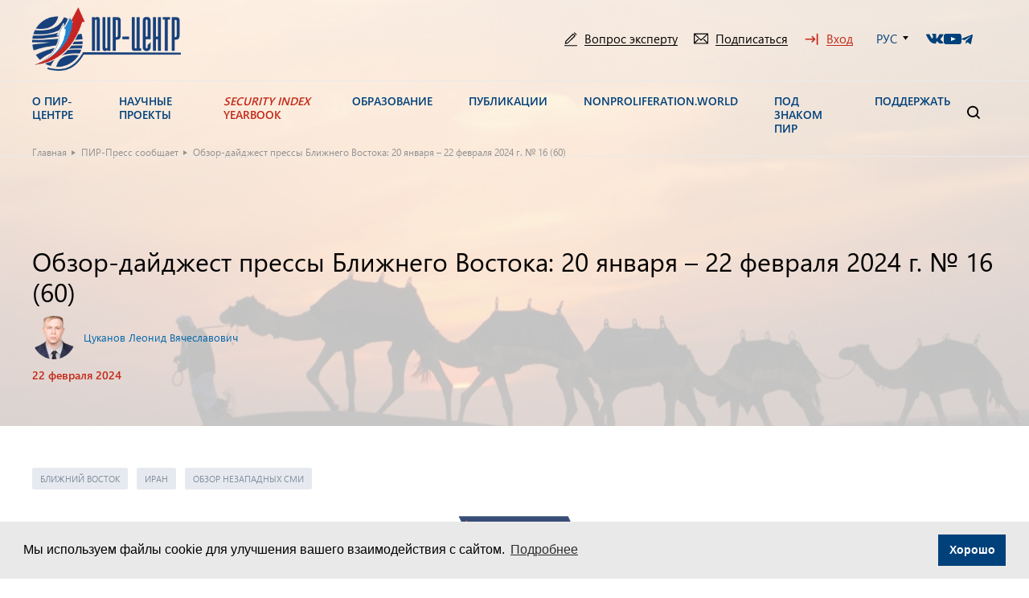

--- FILE ---
content_type: text/css
request_url: https://pircenter.org/wp-content/themes/pir-center/css/media.css?ver=1.0.22
body_size: 5294
content:
@media only screen and (max-width: 1279px) {
  .header-menu__item:not(:last-child) {
    margin-right: 20px;
  }
  .header-menu__link {
    font-size: 13px;
  }
  .header.fixed .header-nav__logo {
    max-width: 110px;
  }
  .header.fixed .header-logo__title {
    font-size: 11px;
  }
  .header.fixed .header-menu {
    margin-left: 15px;
  }
  .header.fixed .header-menu > .header-menu__item:not(:last-child) {
    margin-right: 8px;
  }
  .header.fixed .header-menu > .header-menu__item > .header-menu__link {
    font-size: 12px;
  }
  .header.fixed .header-menu .header-submenu li {
    margin-bottom: 25px;
  }
  .header.fixed .header-menu .header-submenu li a {
    font-size: 13px;
  }
  .header.fixed .header-menu .header-subnav-third {
    margin: 0 -18px;
  }
  .header.fixed .header-nav-language {
    padding: 0;
  }
  .header.fixed .header-nav-language .jq-selectbox__select {
    padding: 0 16px 0 5px;
  }
  .header.fixed .header-nav-language .jq-selectbox__trigger {
    right: 5px;
  }
  .header.fixed .header-search {
    width: auto;
    padding: 0 7px;
  }

  .main-item {
    height: 685px;
  }

  .news-item.news-item_big .news-item__text {
    font-size: 14px;
  }

  .about-item {
    margin-right: 0;
  }

  .unity-item {
    padding-left: 25px;
    padding-right: 25px;
  }

  .event-item__main {
    padding-left: 15px;
  }

  .courses-slider {
    height: 292px;
  }
  .courses-slide {
    min-height: 132px;
    padding: 20px 25px;
  }

  .aid {
    margin-bottom: 60px;
  }
  .aid-banner {
    min-height: 285px;
    padding: 34px 23px;
  }
  .aid-banner::before {
    width: 155px;
    height: 200px;
  }
  .aid-banner__title {
    font-size: 22px;
  }
  .aid-banner__desc {
    font-size: 14px;
  }

  .inner-main_course .inner-main-content {
    height: 600px;
  }
  .inner-main-content {
    height: 500px;
  }

  .events-upcoming__pict {
    width: 50%;
  }
  .events-upcoming__desc {
    padding-left: 24px;
  }
  .events-item-main {
    padding: 15px 15px 7px;
  }

  .expert-item {
    height: 280px;
  }
  .expert-item__pict {
    background-position: center top;
  }
  .expert-item-desc {
    padding: 15px 20px 22px;
  }
  .expert-item-desc__main {
    max-height: 206px;
  }

  .course-slider .swiper-button-prev, .course-slider .swiper-button-next {
    top: 38.8%;
  }
  .course-slider .swiper-button-prev {
    left: 6%;
  }
  .course-slider .swiper-button-next {
    right: 6%;
  }
  .course-slider-slide {
    max-width: 680px;
  }
  .course-video__wrap {
    height: 330px;
  }

  .online-row::after {
    bottom: -29.5%;
  }

  .sidebar-menu li a {
    padding: 16px 15px 14px;
  }

  .quotes-text {
    font-size: 18px;
  }

  /**/
}
@media only screen and (max-width: 1024px) {
  .header {
    position: fixed;
    -webkit-box-shadow: 0px 0px 40px rgba(0, 0, 0, 0.15);
            box-shadow: 0px 0px 40px rgba(0, 0, 0, 0.15);
  }
  .header-inner {
    background-color: #fff;
  }
  .header-top {
    display: none;
  }
  .header-nav-container {
    -webkit-box-align: center;
        -ms-flex-align: center;
            align-items: center;
    padding-top: 0;
  }
  .header-nav__logo {
    position: relative;
    max-width: 125px;
    visibility: visible;
    opacity: 1;
  }
  .header-nav__logo .header-logo__title {
    font-size: 12px;
  }
  .header-nav-language {
    visibility: visible;
    opacity: 1;
    display: -webkit-box;
    display: -ms-flexbox;
    display: flex;
    -webkit-box-align: center;
        -ms-flex-align: center;
            align-items: center;
    -webkit-box-ordinal-group: 4;
        -ms-flex-order: 3;
            order: 3;
    height: 70px;
    padding: 0;
    border-left: none;
    border-right: 1px solid #F2F2F2;
  }
  .header-nav-language .jq-selectbox {
    height: 100%;
  }
  .header-nav-language .jq-selectbox__select {
    height: 100%;
    font-size: 14px;
  }
  .header-nav-language .jq-selectbox__dropdown {
    margin-top: 0;
    font-size: 14px;
  }
  .header-menu {
    display: none;
  }
  .header-search {
    -webkit-box-ordinal-group: 3;
        -ms-flex-order: 2;
            order: 2;
    width: 50px;
    height: 70px;
    margin-left: auto;
  }

  .main-item {
    height: 454px;
  }
  .main-item::after {
    top: auto;
    bottom: 0;
    height: 415px;
    background: -o-linear-gradient(307.21deg, rgba(255, 255, 255, 0.95) 25.05%, rgba(255, 255, 255, 0.7) 53.81%, rgba(255, 255, 255, 0) 74.43%);
    background: linear-gradient(142.79deg, rgba(255, 255, 255, 0.95) 25.05%, rgba(255, 255, 255, 0.7) 53.81%, rgba(255, 255, 255, 0) 74.43%);
  }
  .main-item-wrap {
    -webkit-box-pack: center;
        -ms-flex-pack: center;
            justify-content: center;
  }
  .main-item-desc {
    -webkit-box-align: center;
        -ms-flex-align: center;
            align-items: center;
    max-width: 530px;
    padding-bottom: 8px;
    text-align: center;
  }
  .main-item-desc > div:last-child {
      margin-top: 50px;
  }
  .main-item-desc__title {
    font-size: 22px;
  }
  .main-item-desc__text {
    font-size: 14px;
  }
  .main .swiper-button-prev, .main .swiper-button-next {
    display: none;
  }
  .main .swiper-pagination {
    display: block;
    bottom: 40px;
  }

  .section-accent .section-header {
    border-bottom: none;
  }
  .section-accent .section-header__title {
    display: none;
  }
  .section-accent .section-header-nav::after {
    content: "";
    position: absolute;
    bottom: 0;
    left: 0;
    width: 100%;
    border-bottom: 2px solid #F0F3FB;
  }

  .accent-content.open {
    height: 0;
    opacity: 0;
    visibility: hidden;
  }
  .accent-content.open.show {
    height: auto;
    opacity: 1;
    visibility: visible;
  }
  .accent-item-wrap {
    padding-bottom: 22px;
  }
  .accent-item__more span {
    display: none;
  }
  .accent-item:hover {
    -webkit-box-shadow: none;
            box-shadow: none;
  }
  .accent-item:hover .accent-item__top-title {
    color: #000;
  }
  .accent-item:hover .accent-item__title {
    color: #00417B;
  }
  .accent-item:hover .accent-item__more i svg path {
    fill: #6B7688;
  }

  .fresh-header {
    display: -webkit-box;
    display: -ms-flexbox;
    display: flex;
    -webkit-box-pack: end;
        -ms-flex-pack: end;
            justify-content: flex-end;
    padding-bottom: 15px;
  }
  .fresh-header__title {
    display: none;
  }
  .fresh-main {
    height: auto;
  }
  .fresh-main .swiper-wrapper {
    -ms-flex-wrap: nowrap;
        flex-wrap: nowrap;
  }
  .fresh-item {
    display: -webkit-box;
    display: -ms-flexbox;
    display: flex;
    -webkit-box-orient: vertical;
    -webkit-box-direction: normal;
        -ms-flex-direction: column;
            flex-direction: column;
    -webkit-box-pack: justify;
        -ms-flex-pack: justify;
            justify-content: space-between;
    height: auto;
  }
  .fresh-item:first-child {
    padding-top: 20px;
  }
  .fresh-item:last-child {
    border-bottom: 2px solid #F0F3FB;
  }
  .fresh-item:hover .fresh-item__title {
    color: #000;
  }
  .fresh-dots {
    display: block;
  }
  .fresh-dots.swiper-pagination {
    position: relative;
    bottom: 0;
  }

  .news .swiper-wrapper {
    width: 100%;
    -ms-flex-wrap: nowrap;
        flex-wrap: nowrap;
    margin: 0;
  }
  .news .swiper-slide {
    -webkit-box-flex: 0;
        -ms-flex: 0 0 auto;
            flex: 0 0 auto;
    padding: 0;
  }
  .news-item-hover {
    display: none;
  }
  .news-item:hover .news-item__pict::before {
    opacity: 1;
  }
  .news-item:hover .news-item__pict::after {
    display: none;
  }
  .news-item:hover .news-item__date {
    opacity: 1;
    visibility: visible;
  }

  .about {
    display: -webkit-box;
    display: -ms-flexbox;
    display: flex;
    -webkit-box-orient: vertical;
    -webkit-box-direction: normal;
        -ms-flex-direction: column;
            flex-direction: column;
    -webkit-box-align: center;
        -ms-flex-align: center;
            align-items: center;
    padding: 37px 15px 26px;
  }
  .about::after {
    width: 280px;
    height: 400px;
    background: url(../images/dist/about.svg) 0 0 no-repeat;
    background-size: cover;
  }
  .about-items {
    -webkit-box-orient: vertical;
    -webkit-box-direction: normal;
        -ms-flex-direction: column;
            flex-direction: column;
  }
  .about-item {
    width: 100%;
    margin-bottom: 23px;
    padding: 0;
  }
  .about-item__text {
    min-height: auto;
  }

  .unity-item {
    height: auto;
    min-height: 170px;
    margin-bottom: 24px;
    padding: 52px 30px 30px 48px;
  }
  .unity-item__text {
    margin-bottom: 15px;
  }
  .unity-item__more span {
    display: none;
  }
  .unity-item:hover {
    -webkit-box-shadow: none;
            box-shadow: none;
  }
  .unity-item:hover .unity-item__icon svg path {
    fill: #00417B;
  }
  .unity-item:hover .unity-item__title {
    color: #00417B;
  }
  .unity-item:hover .unity-item__more i svg path {
    fill: #6B7688;
  }

  .event-calendare {
    visibility: hidden;
    opacity: 0;
    height: 0;
    -webkit-transition: opacity 0.25s ease-out, height 0.25s ease-out;
    -o-transition: opacity 0.25s ease-out, height 0.25s ease-out;
    transition: opacity 0.25s ease-out, height 0.25s ease-out;
  }
  .event-calendare .air-datepicker {
    padding-bottom: 20px;
  }
  .event-calendare.show {
    visibility: visible;
    opacity: 1;
    height: auto;
  }
  .event-items {
    height: auto;
    overflow: visible;
    margin-top: 24px;
  }
  .event:hover .event-item__preview {
    text-decoration: none;
  }

  .video-main__play.js-play {
    display: none;
  }
  .video-main__play_mob {
    display: -webkit-box;
    display: -ms-flexbox;
    display: flex;
  }
  .video-main-hover {
    display: none;
  }
  .video-main__desc {
    padding: 0 40px 3px 23px;
    font-size: 16px;
  }
  .video-main:after {
    display: none;
  }
  .video-dots.swiper-pagination {
    display: block;
  }

  .graphic {
    height: auto;
    margin-bottom: 56px;
  }
  .graphic-slider {
    overflow: visible;
  }
  .graphic-slider .swiper-slide {
    width: calc(100% - 55px);
  }

  .courses-slider {
    height: auto;
    margin-bottom: 0;
    overflow: hidden;
  }
  .courses-slider .swiper-wrapper {
    -webkit-box-orient: horizontal;
    -webkit-box-direction: normal;
        -ms-flex-direction: row;
            flex-direction: row;
    margin-bottom: 0;
  }
  .courses-slide {
    min-height: 236px;
    margin-bottom: 0;
    padding: 25px 23px;
  }
  .courses-item__author {
    margin-top: 15px;
  }
  .courses-dots.swiper-pagination {
    display: block;
    margin: 10px 0;
  }

  .section-socials {
    padding-bottom: 30px;
  }

  .social {
    -webkit-box-ordinal-group: 3;
        -ms-flex-order: 2;
            order: 2;
  }

  .aid {
    -webkit-box-ordinal-group: 2;
        -ms-flex-order: 1;
            order: 1;
  }

  .social-body {
    height: 300px;
  }

  .section-qst {
    padding: 30px 0 50px;
  }

  .quiz {
    margin-bottom: 70px;
  }

  .partners-items .swiper-wrapper {
    -ms-flex-wrap: nowrap;
        flex-wrap: nowrap;
    -webkit-box-align: center;
        -ms-flex-align: center;
            align-items: center;
    width: 100%;
    margin: 0;
  }
  .partners-items .swiper-slide {
    padding: 0;
  }
  .partners-item {
    margin-bottom: 0;
  }
  .partners-dots.swiper-pagination {
    display: block;
  }

  .inner-main_course .inner-main__pict {
    display: block;
  }
  .inner-main_course .inner-main-content {
    height: 630px;
  }
  .inner-main_online .inner-main__small-pict {

  }
  .inner-main_online .inner-main-content {
    height: 300px;
  }
  .inner-main__pict {
    display: none;
  }
  .inner-main-content {
    height: auto;
    padding-top: 86px;
    padding-bottom: 22px;
  }
  .inner-main-desc {
    margin-top: 13px;
  }
  .inner-main__status {
    margin: 15px 0 8px;
    font-size: 14px;
  }
  .inner-main__toptitle, .inner-main__title {
    font-size: 24px;
  }
  .inner-main__toptitle_long, .inner-main__title_long {
    font-size: 22px;
  }
  .inner-main__text {
    font-size: 14px;
  }
  .inner-main-attr {
    margin-top: 37px;
  }

  .content-text h2, .content-text h3 {
    margin-bottom: 6px;
    font-size: 14px;
  }
  .content-text p {
    margin-bottom: 15px;
  }

  .sidebar {
    padding-bottom: 40px;
  }
  .sidebar__divider {
    display: none;
  }
  .sidebar-info {
    margin-bottom: 15px;
  }
  .sidebar-calendare {
    -webkit-box-ordinal-group: 3;
        -ms-flex-order: 2;
            order: 2;
  }
  .sidebar-calendare__title {
    display: none;
  }
  .sidebar-calendare__body {
    visibility: hidden;
    opacity: 0;
    height: 0;
  }
  .sidebar-calendare__body.show {
    visibility: visible;
    opacity: 1;
    height: auto;
  }
  .sidebar-search {
    -webkit-box-ordinal-group: 2;
        -ms-flex-order: 1;
            order: 1;
    margin-bottom: 20px;
  }

  .inner-page {
    padding: 0 0 20px;
  }

  .news-page {
    padding-bottom: 30px;
  }

  .events-upcoming {
    padding-bottom: 54px;
  }
  .events-upcoming-content {
    -webkit-box-orient: vertical;
    -webkit-box-direction: normal;
        -ms-flex-direction: column;
            flex-direction: column;
  }
  .events-upcoming__pict {
    width: 100%;
  }
  .events-upcoming__desc {
    padding: 25px 0 0;
  }
  .events-items {
    padding-bottom: 30px;
  }
  .events-items div[class^=col-]:last-child .events-item {
    border-bottom: none;
  }
  .events-item {
    -webkit-box-orient: horizontal;
    -webkit-box-direction: normal;
        -ms-flex-direction: row;
            flex-direction: row;
    height: auto;
    margin-bottom: 29px;
    padding-bottom: 20px;
    border-radius: 0;
    border: none;
    border-bottom: 1px solid #DBDFEC;
  }
  .events-item__pict {
    -ms-flex-negative: 0;
        flex-shrink: 0;
    width: 100px;
    height: 95px;
    border-radius: 5px;
  }
  .events-item-main {
    -webkit-box-pack: start;
        -ms-flex-pack: start;
            justify-content: flex-start;
    padding: 0 0 0 18px;
  }
  .events-item__date {
    margin-bottom: 3px;
    font-size: 13px;
  }
  .events-item__title {
    width: 90%;
    min-height: auto;
    margin-bottom: 8px;
    padding-bottom: 0;
  }
  .events-item__info {
    margin-bottom: 5px;
    padding-left: 23px;
  }
  .events-item__info::before {
    top: 3px;
    width: 13px;
    height: 14px;
  }
  .events-single {
    padding-bottom: 20px;
  }
  .events-single-pict {
    margin-bottom: 28px;
  }
  .events-single-content {
    padding-bottom: 14px;
  }
  .events-single-content__header {
    margin-bottom: 6px;
  }
  .events-single-content__title {
    margin-bottom: 0;
  }

  .related {
    padding: 47px 0 30px;
  }
  .related-nav {
    margin-bottom: 26px;
  }
  .related-nav-tabs__item {
    margin-right: 15px;
    font-size: 14px;
  }
  .related-slider {
    overflow: hidden;
  }
  .related-slider .swiper-wrapper {
    -ms-flex-wrap: nowrap;
        flex-wrap: nowrap;
    margin: 0;
  }
  .related-slider .swiper-slide {
    margin: 0;
    padding: 0;
  }
  .related-slider .swiper-pagination {
    bottom: 22px;
  }
  .related-expert-slider, .related-material-slider, .related-analysis-slider {
    overflow: visible;
  }
  .related-expert-slider .swiper-wrapper, .related-material-slider .swiper-wrapper, .related-analysis-slider .swiper-wrapper {
    -ms-flex-wrap: nowrap;
        flex-wrap: nowrap;
  }
  .related-expert-slider .swiper-slide, .related-material-slider .swiper-slide, .related-analysis-slider .swiper-slide {
    max-width: none;
  }
  .related-material-slider .course-item {
    margin-bottom: 24px;
  }
  .related-expert-slider .expert-item {
    margin-bottom: 24px;
  }
  .related-docs-slider {
    overflow: visible;
  }
  .related-docs-slider .swiper-wrapper {
    -ms-flex-wrap: nowrap;
        flex-wrap: nowrap;
  }
  .related-analysis {
    height: calc(100% - 24px);
    margin-bottom: 24px;
  }

  .expert-single {
    padding-top: 8px;
  }
  .expert > .section-header {
    display: none;
  }
  .expert-content {
    padding-bottom: 28px;
  }
  .expert-items {
    padding-top: 28px;
  }
  .expert-item-desc {
    padding: 15px 14px 17px;
  }
  .expert-item:hover {
    -webkit-box-shadow: none;
            box-shadow: none;
  }
  .expert-item:hover .expert-item-desc {
    background: none;
  }
  .expert-item:hover .expert-item__name, .expert-item:hover .expert-item__text {
    color: #fff;
  }
  .expert-item:hover .expert-item__link {
    display: none;
  }
  .expert-bio {
    padding-bottom: 0;
  }
  .expert-bio__pict {
    margin: 0 auto 30px;
  }
  .expert-bio-main {
    display: -webkit-box;
    display: -ms-flexbox;
    display: flex;
    -webkit-box-orient: vertical;
    -webkit-box-direction: normal;
        -ms-flex-direction: column;
            flex-direction: column;
  }
  .expert-bio__title {
    margin-bottom: 25px;
  }
  .expert-bio-info {
    margin-bottom: 25px;
  }
  .expert-bio-info__title {
    width: 124px;
    padding-bottom: 10px;
  }
  .expert-bio-info__data {
    max-width: none;
    padding-bottom: 10px;
  }
  .expert-bio-body {
    padding-bottom: 8px;
  }
  .expert-bio__btn {
    max-width: none;
    margin-bottom: 35px;
  }
  .expert-comment {
    margin-bottom: 21px;
  }
  .expert-comment__title {
    margin-bottom: 2px;
  }
  .expert .related {
    padding-bottom: 14px;
  }

  .spoiler-text {
    height: 335px;
    overflow: hidden;
    background: -webkit-gradient(linear, left top, left bottom, from(#000000), color-stop(34.38%, rgba(0, 0, 0, 0.927083)), to(rgba(0, 0, 0, 0)));
    background: -o-linear-gradient(top, #000000 0%, rgba(0, 0, 0, 0.927083) 34.38%, rgba(0, 0, 0, 0) 100%);
    background: linear-gradient(180deg, #000000 0%, rgba(0, 0, 0, 0.927083) 34.38%, rgba(0, 0, 0, 0) 100%);
    -webkit-text-fill-color: transparent;
    -webkit-background-clip: text;
            background-clip: text;
    text-fill-color: transparent;
  }

  .spoiler-link {
    display: inline-block;
  }

  .universal {
    padding-bottom: 30px;
  }
  .universal-tags {
    margin-bottom: 20px;
  }
  .universal-content__pict {
    margin: 30px 0 43px;
  }
  .universal-content-video {
    padding-bottom: 22px;
  }
  .universal-content-video__info {
    margin-top: 15px;
  }
  .universal-content-video__date, .universal-content-video__time {
    margin-right: 8px;
    padding-right: 8px;
  }
  .universal-content-video__link {
    padding-left: 26px;
    font-size: 13px;
  }
  .universal-map {
    margin-top: 40px;
    padding: 24px 10px 20px;
  }
  .universal-map__title {
    font-size: 14px;
  }

  .quotes {
    margin-top: 40px;
  }
  .quotes-text {
    font-size: 17px;
  }

  .error-page__pict {
    max-width: 200px;
    margin-bottom: 15px;
  }
  .error-page__title {
    margin-bottom: 25px;
    font-size: 14px;
  }
  .error-page__btns {
    margin: 0 -5px;
  }
  .error-page__btn {
    margin: 0 5px;
  }

  .search {
    padding: 5px 0 30px;
  }
  .search .section-header {
    display: none;
  }
  .search-items {
    padding-top: 0;
  }
  .search-result {
    margin-bottom: 23px;
  }
  .search-result__title {
    margin-bottom: 20px;
  }
  .search-result-attr {
    margin: 0 -12.5px;
  }
  .search-result-attr__item {
    margin: 0 12.5px;
  }
  .search-result-attr__item:not(:last-child)::after {
    right: -13px;
  }

  .pay {
    padding-bottom: 30px;
  }

  .callback-form__field {
    margin-bottom: 17px;
  }
  .callback-form-upload {
    margin-bottom: 33px;
  }
  .callback-form-fin__phone, .callback-form-fin__mail {
    -webkit-box-flex: 1;
        -ms-flex: 1 0 100%;
            flex: 1 0 100%;
    max-width: none;
  }
  .callback-form__btn {
    max-width: none;
  }

  .course-slider {
    padding: 48px 0 18px;
  }
  .course-slider .swiper-button-prev, .course-slider .swiper-button-next {
    top: 35.5%;
    width: 32px;
    height: 32px;
    border-radius: 50%;
    background-color: #fff;
  }
  .course-slider .swiper-button-prev::after, .course-slider .swiper-button-next::after {
    width: 13px;
    height: 7px;
    top: 50%;
    left: 50%;
    margin: 0;
    -webkit-transform: translate(-50%, -50%);
        -ms-transform: translate(-50%, -50%);
            transform: translate(-50%, -50%);
  }
  .course-slider .swiper-button-prev.swiper-button-disabled, .course-slider .swiper-button-next.swiper-button-disabled {
    opacity: 0.5;
    -webkit-box-shadow: 0px 0px 30px rgba(18, 25, 46, 0.3);
            box-shadow: 0px 0px 30px rgba(18, 25, 46, 0.3);
  }
  .course-slider .swiper-button-prev {
    left: 19px;
  }
  .course-slider .swiper-button-next {
    right: 19px;
  }
  .course-slider-slide {
    max-width: none;
  }
  .course-video__wrap {
    margin-bottom: 20px;
  }
  .course-video__title {
    margin-bottom: 12px;
    font-size: 18px;
  }
  .course-video__desc {
    font-size: 14px;
  }
  .course-video-attr {
    -webkit-box-orient: vertical;
    -webkit-box-direction: normal;
        -ms-flex-direction: column;
            flex-direction: column;
    -webkit-box-align: start;
        -ms-flex-align: start;
            align-items: flex-start;
  }
  .course-video-attr-col {
    margin-bottom: 12px;
  }
  .course-materials {
    padding: 42px 0 40px;
  }
  .course-materials__desc {
    font-size: 14px;
  }
  .course-author {
    padding: 38px 0 25px;
  }
  .course-author-slider {
    overflow: hidden;
  }
  .course-author-slider .swiper-wrapper {
    -ms-flex-wrap: nowrap;
        flex-wrap: nowrap;
    margin: 0;
  }
  .course-author-slider .swiper-slide {
    margin: 0;
    padding: 0;
  }
  .course-author .swiper-pagination {
    bottom: 22px;
  }
  .course-item__more span {
    display: none;
  }
  .course-item:hover {
    -webkit-box-shadow: none;
            box-shadow: none;
  }
  .course-item:hover .course-item__more i svg path {
    fill: #6B7688;
  }
  .course .single-nav {
    -webkit-box-orient: vertical;
    -webkit-box-direction: normal;
        -ms-flex-direction: column;
            flex-direction: column;
  }
  .course .single-nav-links {
    margin-bottom: 0;
  }
  .course .related {
    padding: 20px 0 15px;
  }
  .course .comments {
    display: none;
  }
  .course .comments-body, .course .comments .section-header {
    display: none;
  }
  .course .comments.show {
    display: block;
  }
  .course .comments.show .comments-body, .course .comments.show .section-header {
    display: block;
  }

  .project {
    padding-bottom: 15px;
  }
  .project-text {
    margin-bottom: 25px;
    padding: 44px 24px 30px;
  }
  .project .related {
    padding-bottom: 15px;
  }
  .project .comments {
    margin-top: 38px;
  }
  .project .comments__btn {
    font-weight: 500;
  }
  .project .comments__btn i {
    background: url(../images/dist/facebook.svg) center no-repeat;
  }
  .project .comments__btn:hover i {
    background: url(../images/dist/facebook-white.svg) center no-repeat;
  }

  .online-content {
    padding-bottom: 20px;
  }
  .online-items {
    padding-top: 18px;
  }
  .online-row {
    margin-bottom: 92px;
  }
  .online-row:last-child {
    margin-bottom: 76px;
  }
  .online-row::after {
    bottom: -20%;
  }
  .online-row-header {
    margin-bottom: 11px;
  }
  .online-row-header-col {
    -webkit-box-orient: vertical;
    -webkit-box-direction: normal;
        -ms-flex-direction: column;
            flex-direction: column;
    -webkit-box-align: start;
        -ms-flex-align: start;
            align-items: flex-start;
  }
  .online-row-header__title {
    font-size: 14px;
  }
  .online-slider {
    overflow: visible;
  }

  .footer {
    padding-top: 55px;
  }
  .footer-nav {
    display: none;
  }
  .footer-socials {
    margin-top: 0;
  }
  .footer-subscribe {
    margin-top: 16px;
  }
  .footer-bottom {
    margin-top: 18px;
    padding: 34px 0 25px;
  }
  .footer_project {
    padding-top: 20px;
  }
  .footer_project .footer-bottom-row {
    -webkit-box-orient: vertical;
    -webkit-box-direction: normal;
        -ms-flex-direction: column;
            flex-direction: column;
    -webkit-box-align: start;
        -ms-flex-align: start;
            align-items: flex-start;
  }
  .footer_project .footer-bottom-row:first-child {
    -webkit-box-orient: vertical;
    -webkit-box-direction: reverse;
        -ms-flex-direction: column-reverse;
            flex-direction: column-reverse;
  }
  .footer_project .footer-subscribe {
    margin-top: 0;
  }
  .footer_project .footer__developer {
    margin-top: 20px;
  }

  /**/
}
@media only screen and (max-width: 768px) {

  .row {
    margin: 0 -5px;
  }
  .row > * {
    padding: 0 5px;
  }

  .container {
    padding: 0 10px;
  }

  .news-item__pict {
    background-position: top center;
  }

  .courses-slider {
    overflow: visible;
  }
  .courses-slider .swiper-slide {
    width: calc(50% - 34px);
  }
  .courses-item__author {
    margin-top: 15px;
  }
  .courses-login {
    max-width: 250px;
  }

  .social-nav__item {
    padding: 0 10px;
  }
  .social-nav__item.active {
    padding: 0 20px;
  }

  .inner-main__toptitle, .inner-main__title {
    font-size: 22px;
  }
  .inner-main__toptitle_long, .inner-main__title_long {
    font-size: 20px;
  }
  .inner-main-socials {
    margin-top: 34px;
  }
  .inner-main__down {
    display: none;
  }
  .inner-main_project .inner-main-content {
    height: 510px;
  }

  .event-item__pict {
    max-width: 112px;
    height: 102px;
  }

  .video-main {
    height: 300px;
  }
  .video-main__desc {
    font-size: 14px;
  }

  .aid-banner__btn {
    max-width: 310px;
  }

  .events-upcoming__btn {
    max-width: 100%;
  }
  .events-single-pict {
    height: 190px;
  }
  .events-single-pict img {
    width: 100%;
    height: 100%;
    -o-object-fit: cover;
       object-fit: cover;
  }
  .events-single-content__header {
    -webkit-box-orient: vertical;
    -webkit-box-direction: normal;
        -ms-flex-direction: column;
            flex-direction: column;
    -webkit-box-align: start;
        -ms-flex-align: start;
            align-items: flex-start;
    margin-bottom: 15px;
  }
  .events-single-content__link {
    margin-top: 6px;
  }

  .expert-item {
    height: 340px;
    margin-bottom: 10px;
  }
  .expert-item__pict {
    background-position: top center;
  }
  .expert-item__name {
    font-size: 13px;
  }
  .expert-item__text {
    font-size: 11px;
  }

  .search-result-attr {
    -ms-flex-wrap: nowrap;
        flex-wrap: nowrap;
    overflow-x: auto;
  }

  .callback-form {
    padding: 0;
    border: none;
    -webkit-box-shadow: none;
            box-shadow: none;
    background: none;
  }

  .course-slider {
    overflow: hidden;
  }
  .course-slider .swiper-button-prev, .course-slider .swiper-button-next {
    top: 218px;
  }
  .course-materials-items .row > div:last-child .course-item {
    border-bottom: none;
  }
  .course-materials .course-item {
    -webkit-box-orient: horizontal;
    -webkit-box-direction: normal;
        -ms-flex-direction: row;
            flex-direction: row;
    height: auto;
    margin-bottom: 0;
    padding: 20px 0;
    border-radius: 0;
    border: none;
    border-bottom: 2px solid #DBDFEC;
  }
  .course-materials .course-item__pict {
    min-width: 113px;
    width: 40%;
    height: 150px;
    -ms-flex-negative: 0;
        flex-shrink: 0;
    border-radius: 4px;
  }
  .course-materials .course-item__main {
    -webkit-box-pack: center;
        -ms-flex-pack: center;
            justify-content: center;
    padding: 0 0 0 20px;
  }
  .course-author .swiper-pagination {
    bottom: 7px;
  }

  .related-slider {
    overflow: visible;
  }
  .related-slider .swiper-slide {
    width: 60% !important;
  }
  .related .swiper-pagination {
    bottom: 16px;
  }
  .related-expert-slider .swiper-slide, .related-material-slider .swiper-slide, .related-analysis-slider .swiper-slide {
    max-width: 285px;
  }

  .project-text .single-nav-links {
    margin-bottom: 0;
  }

  .online-row::after {
    width: 800px;
    left: 50%;
    -webkit-transform: translateX(-50%);
        -ms-transform: translateX(-50%);
            transform: translateX(-50%);
  }
  .online-slider .swiper-slide {
    max-width: 250px;
  }
  .online-item-wrap {
    padding: 14px 14px 12px;
  }
  .online-item-wrap::after {
    width: 7px;
  }
  .online-item__tag {
    min-width: auto;
    padding: 5px 7px 4px;
    font-size: 9px;
    line-height: 1.1;
  }
  .online-item__title {
    max-height: 215px;
    font-size: 14px;
    line-height: 1.1;
  }
  .online-item__name {
    font-size: 12px;
    line-height: 1.2;
  }
  .online-item-attr {
    display: none;
  }

  .footer-contact {
    width: 100%;
    padding-right: 0;
  }
  .footer-about {
    display: none;
  }
  .footer-bottom {
    -webkit-box-orient: vertical;
    -webkit-box-direction: normal;
        -ms-flex-direction: column;
            flex-direction: column;
    -webkit-box-pack: start;
        -ms-flex-pack: start;
            justify-content: flex-start;
    -webkit-box-align: start;
        -ms-flex-align: start;
            align-items: flex-start;
    margin-top: 30px;
    padding: 27px 0 38px;
  }
  .footer__copyright {
    margin-bottom: 18px;
  }

  /**/
}
@media only screen and (max-width: 575px) {

    .wp-redisign_new .swiper-slide .main-item-wrap .main-item-desc {
        padding: 16px 5px 20px;
    }

  .main-item-desc__title {
      height: auto !important;
    /*max-width: 280px;*/
  }
  .main-item-desc__text {
    max-width: 330px;
  }

  .video-main {
    height: 215px;
  }
  .video-main__desc br {
    display: none;
  }

  .courses-slider .swiper-slide {
    width: calc(100% - 55px);
  }

  .expert-item {
    height: 300px;
  }

  .universal-content-video__wrap {
    max-width: 405px;
    height: 195px;
  }
  .universal-content-video__info {
    max-width: 405px;
  }
  .universal-map__iframe {
    height: 185px;
  }

  .related-nav .link-all {
    display: none;
  }
  .related-all-mob {
    display: -webkit-box;
    display: -ms-flexbox;
    display: flex;
    margin-top: 20px;
  }
  .related-slider .swiper-slide {
    width: 84% !important;
  }

  .course-slider .swiper-button-prev, .course-slider .swiper-button-next {
    top: 153px;
  }
  .course-video__wrap {
    height: 200px;
  }
  .course-materials .course-item__pict {
    width: 112px;
    height: 105px;
  }

  .online-row::after {
    bottom: -24%;
    width: 630px;
  }
  .online-slider .swiper-slide {
    max-width: 160px;
  }
  .online-item {
    height: 200px;
  }
  .online-item-author__pict {
    width: 40px;
    height: 40px;
  }
  .online-item-author__main {
    padding-left: 5px;
  }
  .online-item-author__title {
    font-size: 12px;
  }
  .online-item-author__status {
    font-size: 9px;
  }
  .online-item__title {
    max-height: 110px;
  }

  /**/
}
@media only screen and (max-width: 480px) {
  .expert-item {
    height: 235px;
  }

  .pay-form {
    margin: 0 -14px 38px;
  }

  .online-row::after {
    bottom: -20%;
    width: 480px;
  }

  /**/
}
@media only screen and (max-width: 374px) {
  .video-main__desc {
    padding-right: 23px;
  }

  .social-nav__item {
    padding: 0 5px;
  }
  .social-nav__item.active {
    padding: 0 10px;
  }

  .related-body .col-6 {
    width: 100%;
  }

  .expert-bio-info-item {
    display: block;
  }
  .expert-bio-info__row_last {
    display: -webkit-box;
    display: -ms-flexbox;
    display: flex;
    -webkit-box-orient: vertical;
    -webkit-box-direction: normal;
        -ms-flex-direction: column;
            flex-direction: column;
    width: 100%;
  }
  .expert-bio-info__row_last .expert-bio-info__title {
    display: block;
  }
  .expert-bio-info__row_last .expert-bio-info__data {
    display: block;
    padding-left: 0;
  }
  .expert-item {
    height: 340px;
  }

  .project-text {
    padding: 30px 10px 20px;
  }

  .online-row::after {
    bottom: -18%;
    width: 410px;
  }
  .online-slider .swiper-slide {
    max-width: 190px;
  }

  /**/
}